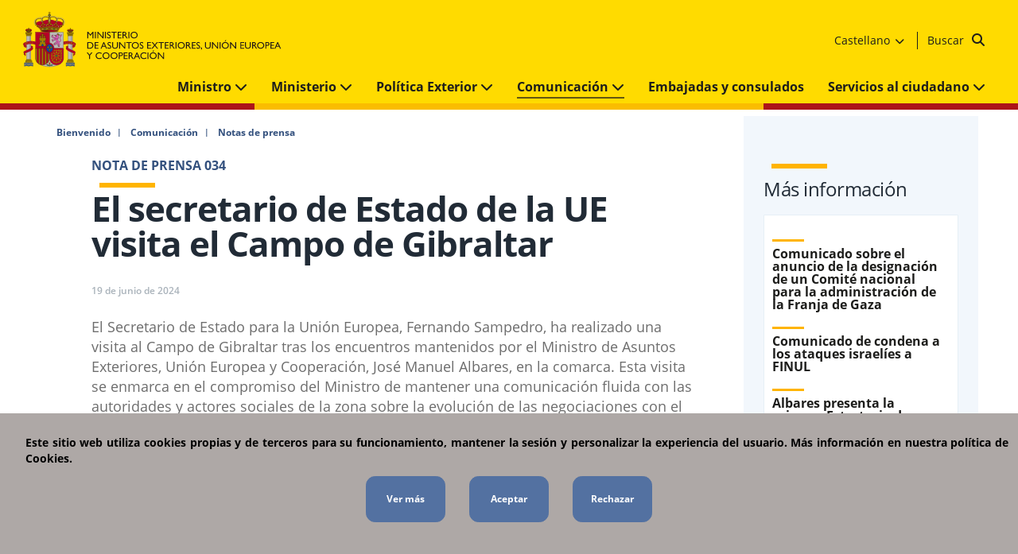

--- FILE ---
content_type: text/html; charset=utf-8
request_url: https://exteriores.gob.es/es/Comunicacion/NotasPrensa/Paginas/2024_NOTAS_P/20240619_NOTA034.aspx
body_size: 12487
content:
<!DOCTYPE html><html dir=ltr lang=es-ES><head><meta http-equiv=X-UA-Compatible content="IE=Edge"><meta name=viewport content="width=device-width, initial-scale=1.0"><meta charset=utf-8><meta name=google-site-verification content=euDKNaMjl2_9D647EUohNILOEErAyKX3c_TVLtYQBLE><link rel="shortcut icon" href=/Style%20Library/PC/Img/icons/Favicon.ico type=image/vnd.microsoft.icon id=favicon><title>El secretario de Estado de la UE visita el Campo de Gibraltar</title><script src="/_layouts/15/3082/initstrings.js?rev=VH27cqV0GG4Tm%2FLXObNlKQ%3D%3DTAG0"></script><script src="/_layouts/15/init.js?rev=RHfoRxFuwXZ%2BOo2JABCoHA%3D%3DTAG0"></script><script src="/ScriptResource.axd?d=xoGoRbHr3drhAlZTd7gaHfSwx-PzCURTnV6xtd_tk4Nfr0TxbtgSrkgskMxVvohtIiwFjEnqwQIjtjy0qU87cQ-0A6L-VXL1UJnY7ecG60zi7svunnDQUUmf8g0qKhtnHyKhhWMHFak-J756WI5Yzj_9TdDQNdnT789j3zK262evb6ZHsWHwCihIShVBZwXA0&amp;t=32e5dfca"></script><script src="/_layouts/15/blank.js?rev=nBzPIm07cpYroIjvUHh4jw%3D%3DTAG0"></script><script src="/ScriptResource.axd?d=8Fpt0l5Lc8uwKEWGGysY9dCKZJKkwSg63FuwuL8OALExFdtYnKwiFJQ0cawhd-yUpRM82Oq7uONveA3ZuFwjLhZvU0jMWViM9JUtMoNB3GZEeMsaNQOzJuI1qPTGu-L3DR_UKS1PqaxJt4ZYBmPBr5QNmkB80ZeIHXt9ixPgqnlIXF6SXiSvhtYojUjDG1Ve0&amp;t=32e5dfca"></script><script>RegisterSod("require.js","\u002f_layouts\u002f15\u002frequire.js?rev=4UhLIF\u00252FezOvmGnh\u00252Fs0LLpA\u00253D\u00253DTAG0");</script><script>RegisterSod("strings.js","\u002f_layouts\u002f15\u002f3082\u002fstrings.js?rev=L3YO7EIa1vDmCtORuAnTsQ\u00253D\u00253DTAG0");</script><script>RegisterSod("sp.res.resx","\u002f_layouts\u002f15\u002f3082\u002fsp.res.js?rev=J\u00252BxNHd1ikIXlPBl\u00252FKw\u00252FybQ\u00253D\u00253DTAG0");</script><script>RegisterSod("sp.runtime.js","\u002f_layouts\u002f15\u002fsp.runtime.js?rev=QZuY9EfO812\u00252FHP6vKipQPQ\u00253D\u00253DTAG0");RegisterSodDep("sp.runtime.js","sp.res.resx");</script><script>RegisterSod("sp.js","\u002f_layouts\u002f15\u002fsp.js?rev=IOhwsS2jiKK0lsxWx1LfFA\u00253D\u00253DTAG0");RegisterSodDep("sp.js","sp.runtime.js");RegisterSodDep("sp.js","sp.ui.dialog.js");RegisterSodDep("sp.js","sp.res.resx");</script><script>RegisterSod("sp.init.js","\u002f_layouts\u002f15\u002fsp.init.js?rev=v7C9ZcXmEYuhjJNLnCo66A\u00253D\u00253DTAG0");</script><script>RegisterSod("sp.ui.dialog.js","\u002f_layouts\u002f15\u002fsp.ui.dialog.js?rev=QfcC7vHW7hXFYDxqmPkuwQ\u00253D\u00253DTAG0");RegisterSodDep("sp.ui.dialog.js","sp.init.js");RegisterSodDep("sp.ui.dialog.js","sp.res.resx");</script><script>RegisterSod("core.js","\u002f_layouts\u002f15\u002fcore.js?rev=9kCBQNkpbQYAoiVcZpdkJA\u00253D\u00253DTAG0");RegisterSodDep("core.js","strings.js");</script><script>RegisterSod("menu.js","\u002f_layouts\u002f15\u002fmenu.js?rev=8L\u00252BIY1hT\u00252BbaFStnW1t8DHA\u00253D\u00253DTAG0");</script><script>RegisterSod("mQuery.js","\u002f_layouts\u002f15\u002fmquery.js?rev=G0XIYJI9ofOrcdJaLkhB7Q\u00253D\u00253DTAG0");</script><script>RegisterSod("callout.js","\u002f_layouts\u002f15\u002fcallout.js?rev=abeY2vrdWuf5SFGyZz0ZIA\u00253D\u00253DTAG0");RegisterSodDep("callout.js","strings.js");RegisterSodDep("callout.js","mQuery.js");RegisterSodDep("callout.js","core.js");</script><script>RegisterSod("sp.core.js","\u002f_layouts\u002f15\u002fsp.core.js?rev=bOK\u00252Bug\u00252FpfAotn0K8lTrAmw\u00253D\u00253DTAG0");RegisterSodDep("sp.core.js","strings.js");RegisterSodDep("sp.core.js","sp.init.js");RegisterSodDep("sp.core.js","core.js");</script><script>RegisterSod("clienttemplates.js","\u002f_layouts\u002f15\u002fclienttemplates.js?rev=oCuPrViEzAn0pDKB8CF8Zg\u00253D\u00253DTAG0");</script><script>RegisterSod("sharing.js","\u002f_layouts\u002f15\u002fsharing.js?rev=i\u00252BpkUadbMp0SRKzd7VVHng\u00253D\u00253DTAG0");RegisterSodDep("sharing.js","strings.js");RegisterSodDep("sharing.js","mQuery.js");RegisterSodDep("sharing.js","clienttemplates.js");RegisterSodDep("sharing.js","core.js");</script><script>RegisterSod("suitelinks.js","\u002f_layouts\u002f15\u002fsuitelinks.js?rev=xrG\u00252BRjaI5OPo7vtJxP\u00252B73A\u00253D\u00253DTAG0");RegisterSodDep("suitelinks.js","strings.js");RegisterSodDep("suitelinks.js","core.js");</script><script>RegisterSod("userprofile","\u002f_layouts\u002f15\u002fsp.userprofiles.js?rev=cx6U8sP\u00252ByP0OFLjk6ekyIg\u00253D\u00253DTAG0");RegisterSodDep("userprofile","sp.runtime.js");</script><script>RegisterSod("followingcommon.js","\u002f_layouts\u002f15\u002ffollowingcommon.js?rev=5I9u4X\u00252BpRYuWUuY6Og2tLA\u00253D\u00253DTAG0");RegisterSodDep("followingcommon.js","strings.js");RegisterSodDep("followingcommon.js","sp.js");RegisterSodDep("followingcommon.js","userprofile");RegisterSodDep("followingcommon.js","core.js");RegisterSodDep("followingcommon.js","mQuery.js");</script><script>RegisterSod("profilebrowserscriptres.resx","\u002f_layouts\u002f15\u002f3082\u002fprofilebrowserscriptres.js?rev=Q0jeR3lY56raUGvs8iu7RA\u00253D\u00253DTAG0");</script><script>RegisterSod("sp.ui.mysitecommon.js","\u002f_layouts\u002f15\u002fsp.ui.mysitecommon.js?rev=ex\u00252F9c\u00252BQRgevJOSeTAdF1EQ\u00253D\u00253DTAG0");RegisterSodDep("sp.ui.mysitecommon.js","sp.init.js");RegisterSodDep("sp.ui.mysitecommon.js","sp.runtime.js");RegisterSodDep("sp.ui.mysitecommon.js","userprofile");RegisterSodDep("sp.ui.mysitecommon.js","profilebrowserscriptres.resx");</script><script>RegisterSod("browserScript","\u002f_layouts\u002f15\u002fie55up.js?rev=FDfIxU6g4wVWGihfBF8EMQ\u00253D\u00253DTAG0");RegisterSodDep("browserScript","strings.js");</script><script>RegisterSod("inplview","\u002f_layouts\u002f15\u002finplview.js?rev=DyKtSizIeG1Okf5xG3fnOw\u00253D\u00253DTAG0");RegisterSodDep("inplview","strings.js");RegisterSodDep("inplview","core.js");RegisterSodDep("inplview","clienttemplates.js");RegisterSodDep("inplview","sp.js");</script><link type=text/xml rel=alternate href=/es/Comunicacion/NotasPrensa/_vti_bin/spsdisco.aspx><meta name=keywords content="El secretario de Estado de la UE visita el Campo de Gibraltar"><link rel=canonical href=https://www.exteriores.gob.es:443/es/Comunicacion/NotasPrensa/Paginas/2024_NOTAS_P/20240619_NOTA034.aspx><meta name=description content="El secretario de Estado de la UE visita el Campo de Gibraltar"><link href=/Style%20Library/PC/Script/jquery-ui-1.12.1/jquery-ui.min.css rel=stylesheet media=screen><link href=/Style%20Library/PC/Script/owl-carousel-2.3.4/owl.carousel.min.css rel=stylesheet media=screen><link href=/Style%20Library/PC/Script/owl-carousel-2.3.4/owl.theme.default.min.css rel=stylesheet media=screen><link href=/Style%20Library/PC/css/bootstrap-grid-4.3.1/bootstrap-grid.min.css rel=stylesheet media=screen><link href=/Style%20Library/PC/css/fontawesome-6.5.2/css/all.min.css rel=stylesheet media=screen><link href=/Style%20Library/PC/css/fontawesome-6.5.2/css/fontawesome.min.css rel=stylesheet media=screen><link href=/Style%20Library/PC/Script/ol-map/ol.css rel=stylesheet media=screen><link href=/Style%20Library/PC/Script/ol-map/ol-popup.css rel=stylesheet media=screen><link href=/Style%20Library/PC/css/stylesPCMain.min.css rel=stylesheet media=screen><link href=/Style%20Library/PC/css/stylesPC.min.css rel=stylesheet media=screen></head><body onhashchange="if(typeof(_spBodyOnHashChange)!='undefined')_spBodyOnHashChange()"><span id=DeltaSPWebPartManager> </span> <form method=post action=./20240619_NOTA034.aspx onsubmit="return WebForm_OnSubmit()" id=aspnetForm> <div class=aspNetHidden> <input type=hidden name=_wpcmWpid id=_wpcmWpid> <input type=hidden name=wpcmVal id=wpcmVal> <input type=hidden name=MSOWebPartPage_PostbackSource id=MSOWebPartPage_PostbackSource> <input type=hidden name=MSOTlPn_SelectedWpId id=MSOTlPn_SelectedWpId> <input type=hidden name=MSOTlPn_View id=MSOTlPn_View value=0> <input type=hidden name=MSOTlPn_ShowSettings id=MSOTlPn_ShowSettings value=False> <input type=hidden name=MSOGallery_SelectedLibrary id=MSOGallery_SelectedLibrary> <input type=hidden name=MSOGallery_FilterString id=MSOGallery_FilterString> <input type=hidden name=MSOTlPn_Button id=MSOTlPn_Button value=none> <input type=hidden name=__EVENTTARGET id=__EVENTTARGET> <input type=hidden name=__EVENTARGUMENT id=__EVENTARGUMENT> <input type=hidden name=__REQUESTDIGEST id=__REQUESTDIGEST value=noDigest> <input type=hidden name=MSOSPWebPartManager_DisplayModeName id=MSOSPWebPartManager_DisplayModeName value=Browse> <input type=hidden name=MSOSPWebPartManager_ExitingDesignMode id=MSOSPWebPartManager_ExitingDesignMode value=false> <input type=hidden name=MSOWebPartPage_Shared id=MSOWebPartPage_Shared> <input type=hidden name=MSOLayout_LayoutChanges id=MSOLayout_LayoutChanges> <input type=hidden name=MSOLayout_InDesignMode id=MSOLayout_InDesignMode> <input type=hidden name=_wpSelected id=_wpSelected> <input type=hidden name=_wzSelected id=_wzSelected> <input type=hidden name=MSOSPWebPartManager_OldDisplayModeName id=MSOSPWebPartManager_OldDisplayModeName value=Browse> <input type=hidden name=MSOSPWebPartManager_StartWebPartEditingName id=MSOSPWebPartManager_StartWebPartEditingName value=false> <input type=hidden name=MSOSPWebPartManager_EndWebPartEditing id=MSOSPWebPartManager_EndWebPartEditing value=false> <input type=hidden name=__VIEWSTATE id=__VIEWSTATE value="/[base64]"> </div><script>var theForm=document.forms['aspnetForm'];if(!theForm){theForm=document.aspnetForm;}
function __doPostBack(eventTarget,eventArgument){if(!theForm.onsubmit||(theForm.onsubmit()!=false)){theForm.__EVENTTARGET.value=eventTarget;theForm.__EVENTARGUMENT.value=eventArgument;theForm.submit();}}</script><script src="/WebResource.axd?d=qBFtoO3OrTI0QgWJHEum_fYzR4uN6r09trXRn27J_oIsEjaA-UVtoLm1BOQ0oowa84sXY3eOpsF0tfs2O4EsOH4ddd1Gul9068wd0LW_jjs1&amp;t=638942282805310136"></script><script>var MSOWebPartPageFormName='aspnetForm';var g_presenceEnabled=true;var g_wsaEnabled=false;var g_correlationId='9952eea1-27a2-20d8-aab7-34ef00b9db6a';var g_wsaQoSEnabled=false;var g_wsaQoSDataPoints=[];var g_wsaRUMEnabled=false;var g_wsaLCID=3082;var g_wsaListTemplateId=850;var g_wsaSiteTemplateId='CMSPUBLISHING#0';var _fV4UI=true;var _spPageContextInfo={webServerRelativeUrl:"\u002fes\u002fComunicacion\u002fNotasPrensa",webAbsoluteUrl:"https:\u002f\u002fwww.exteriores.gob.es\u002fes\u002fComunicacion\u002fNotasPrensa",siteAbsoluteUrl:"https:\u002f\u002fwww.exteriores.gob.es",serverRequestPath:"\u002fes\u002fComunicacion\u002fNotasPrensa\u002fPaginas\u002f2024_NOTAS_P\u002f20240619_NOTA034.aspx",layoutsUrl:"_layouts\u002f15",webTitle:"Notas de prensa",webTemplate:"39",tenantAppVersion:"0",isAppWeb:false,Has2019Era:true,webLogoUrl:"\u002fStyle Library\u002fPC\u002fImg\u002fcommon\u002flogoMinisterio.png",webLanguage:3082,currentLanguage:3082,currentUICultureName:"es-ES",currentCultureName:"es-ES",clientServerTimeDelta:new Date("2026-01-18T21:22:18.8114953Z")-new Date(),updateFormDigestPageLoaded:new Date("2026-01-18T21:22:18.8114953Z"),siteClientTag:"582$$16.0.5513.1001",crossDomainPhotosEnabled:false,webUIVersion:15,webPermMasks:{High:16,Low:196673},pageListId:"{f93c11fc-7fb0-4ea2-bb8e-a9dba54e44d4}",pageItemId:3227,pagePersonalizationScope:1,alertsEnabled:true,customMarkupInCalculatedFieldDisabled:true,siteServerRelativeUrl:"\u002f",allowSilverlightPrompt:'True',isSiteAdmin:false};var L_Menu_BaseUrl="/es/Comunicacion/NotasPrensa";var L_Menu_LCID="3082";var L_Menu_SiteTheme="null";document.onreadystatechange=fnRemoveAllStatus;function fnRemoveAllStatus(){removeAllStatus(true)};var settingsCookies={"IdControlButtonAceptar":"ctl00_ctl56_ctl01_btnAceptar","IdControlButtonRechazar":"ctl00_ctl56_ctl01_btnRechazar","IdGoogle":"G-YHZBSPQRHE","LinkGoogle":"https://www.googletagmanager.com/gtag/js","CookieName":"cookiePortalCiudadano","CookieValue":"cookie cerrada","CookieDays":7,"IdContainerCookies":"ctl00_ctl56_ctl01"};var settingsCookies={"IdControlButtonAceptar":"ctl00_ctl57_ctl06_btnAceptar","IdControlButtonRechazar":"ctl00_ctl57_ctl06_btnRechazar","IdGoogle":"G-YHZBSPQRHE","LinkGoogle":"https://www.googletagmanager.com/gtag/js","CookieName":"cookiePortalCiudadano","CookieValue":"cookie cerrada","CookieDays":7,"IdContainerCookies":"ctl00_ctl57_ctl06"};var settingsCookies={"IdControlButtonAceptar":"ctl00_ctl57_ctl07_btnAceptar","IdControlButtonRechazar":"ctl00_ctl57_ctl07_btnRechazar","IdGoogle":"G-YHZBSPQRHE","LinkGoogle":"https://www.googletagmanager.com/gtag/js","CookieName":"cookiePortalCiudadano","CookieValue":"cookie cerrada","CookieDays":7,"IdContainerCookies":"ctl00_ctl57_ctl07"};var lazyLoadingSettings={"ClassNoLazyLoadings":"noLazy","ClassLazyLoadings":"lazy","EnabledLazyLoadings":true,"Timeout":200};Flighting.ExpFeatures=[480215056,1880287568,1561350208,302071836,3212816,69472768,4194310,-2113396707,268502022,-872284160,1049232,-2147421952,65536,65536,2097472,917504,-2147474174,1372324107,67108882,0,0,-2147483648,2097152,0,0,32768,0,0,0,0,0,0,0,0,0,0,0,0,0,0,0,0,0,0,0,0,0,0,0,0,0,0,0,0,0,0,0,0,0,0,0,0,0,0,0,0,0,0,0,0,0,0,0,0,0,0,0,0,0,0,0,0,0,0,32768];(function()
{if(typeof(window.SP)=="undefined")window.SP={};if(typeof(window.SP.YammerSwitch)=="undefined")window.SP.YammerSwitch={};var ysObj=window.SP.YammerSwitch;ysObj.IsEnabled=false;ysObj.TargetYammerHostName="www.yammer.com";})();</script><script src="/_layouts/15/blank.js?rev=nBzPIm07cpYroIjvUHh4jw%3D%3DTAG0"></script><script>(function(){if(typeof(_spBodyOnLoadFunctions)==='undefined'||_spBodyOnLoadFunctions===null){return;}
_spBodyOnLoadFunctions.push(function(){SP.SOD.executeFunc('core.js','FollowingDocument',function(){FollowingDocument();});});})();(function(){if(typeof(_spBodyOnLoadFunctions)==='undefined'||_spBodyOnLoadFunctions===null){return;}
_spBodyOnLoadFunctions.push(function(){SP.SOD.executeFunc('core.js','FollowingCallout',function(){FollowingCallout();});});})();if(typeof(DeferWebFormInitCallback)=='function')DeferWebFormInitCallback();function WebForm_OnSubmit(){UpdateFormDigest('\u002fes\u002fComunicacion\u002fNotasPrensa',1440000);if(typeof(_spFormOnSubmitWrapper)!='undefined'){return _spFormOnSubmitWrapper();}else{return true;};return true;}</script><script>Sys.WebForms.PageRequestManager._initialize('ctl00$ScriptManager','aspnetForm',[],[],[],90,'ctl00');</script><div id=main-container>  <header> <div class=header__main-Wrapper> <div class=header__main> <a href=/es title="Volver a la página principal"> <img alt="Ministerio de Asuntos Exteriores, Unión Europea y Cooperación" class="header__logo hide-in-desktop-moncloa noLazy" src=/PublishingImages/Banners/logoMinisterio.svg> <img alt="Ministerio de Asuntos Exteriores, Unión Europea y Cooperación" class="header__logo hide-in-mobile noLazy" src=/PublishingImages/Banners/logoMinisterio.svg> </a>     <div class=header__links-Wrapper> <div class=header__links> <nav class="header__nav1 hide-in-mobile"> <ul><li class=hide-in-mobile> <a href=https://sede.maec.gob.es title="Se abre en ventana nueva: Sede electrónica" target=_blank> Sede electrónica <img src=/Style%20Library/PC/Img/icons/icon-external-link.svg alt="Se abre en ventana nueva" class="icon-external-link noLazy"></a> </li> <li class=hide-in-mobile> <a href=/es/Ministerio/Paginas/Contacto.aspx title=Contacto> Contacto </a> </li> <li class=dropdown> <div class=dropbtn> Castellano <span aria-hidden=true class="fas fa-chevron-down"></span> </div> <div class=dropdown-content> <ul><li class=ltr-text> <a href=/ca hreflang=ca-ES> <span lang=ca-ES>Català</span> </a> </li> <li class=ltr-text> <a href=/en hreflang=en-US> <span lang=en-US>English</span> </a> </li> <li class=ltr-text> <a href=/eu hreflang=eu-ES> <span lang=eu-ES>Euskera</span> </a> </li> <li class=ltr-text> <a href=/fr hreflang=fr-FR> <span lang=fr-FR>Français</span> </a> </li> <li class=ltr-text> <a href=/gl hreflang=gl-ES> <span lang=gl-ES>Galego</span> </a> </li></ul> </div> </li></ul> </nav> <div class="header__search hide-in-mobile"> <div class="search-Content ltr-text"> <div class=header__form> <fieldset class=hide-in-desktop><legend class=hide> Formulario del buscador genérico del Ministerio de Asuntos Exteriores, Union Europea y Cooperación </legend><label for=ctl00_ctl56_ctl04_txtSearch class=hide> Buscador </label> <input name=ctl00$ctl56$ctl04$txtSearch type=text id=ctl00_ctl56_ctl04_txtSearch placeholder="Buscar en el ministerio" class=header__searchBox> <input type=button name=ctl00$ctl56$ctl04$btnSearch value= onclick="WebForm_DoPostBackWithOptions(new WebForm_PostBackOptions(&#34;ctl00$ctl56$ctl04$btnSearch&#34;,&#34;&#34;,true,&#34;&#34;,&#34;&#34;,false,true))" id=ctl00_ctl56_ctl04_btnSearch class="header__button fa fa-search"> </fieldset> <div class=hide-in-tablet> <a href=/es/Paginas/Resultados-busqueda.aspx class=BtnSearchDesktop> Buscar <input type=button name=ctl00$ctl56$ctl04$ctl00 value= onclick="WebForm_DoPostBackWithOptions(new WebForm_PostBackOptions(&#34;ctl00$ctl56$ctl04$ctl00&#34;,&#34;&#34;,true,&#34;&#34;,&#34;&#34;,false,true))" class="header__button fa fa-search"> </a> </div> </div> </div> </div> </div> </div> <div class="header__menu hide-in-desktop"> <span aria-hidden=true class="fas fa-bars allign"></span> <p class=text__menu>Menú</p>  </div> </div> <div class=header__aux-Wrapper> <div class=header__nav> <nav class=header__nav2> <div> <ul><li class="dropdown hide-in-desktop"> <div class=dropbtn> Castellano <span aria-hidden=true class="fas fa-chevron-down"></span> </div> <div class=dropdown-content> <ul><li class=ltr-text> <a href=/ca hreflang=ca-ES> <span lang=ca-ES>Català</span> </a> </li> <li class=ltr-text> <a href=/en hreflang=en-US> <span lang=en-US>English</span> </a> </li> <li class=ltr-text> <a href=/eu hreflang=eu-ES> <span lang=eu-ES>Euskera</span> </a> </li> <li class=ltr-text> <a href=/fr hreflang=fr-FR> <span lang=fr-FR>Français</span> </a> </li> <li class=ltr-text> <a href=/gl hreflang=gl-ES> <span lang=gl-ES>Galego</span> </a> </li></ul> </div> </li></ul> </div> <ul><li> <a class=itemMenu href=/es/Ministerio/Ministro> Ministro <span class="fas fa-chevron-down"></span> </a> <ul class=twoColumns><li> <a href=/es/Ministerio/Ministro/Paginas/Intervenciones.aspx> Intervenciones </a> </li> <li> <a href=/es/Ministerio/Ministro/Paginas/AgendaMinistro.aspx> Agenda </a> </li> <li> <a href=/es/Ministerio/Ministro/Paginas/Fotograf%c3%adas.aspx> Fotografías </a> </li></ul> </li> <li> <a class=itemMenu href=/es/Ministerio> Ministerio <span class="fas fa-chevron-down"></span> </a> <ul class=twoColumns><li> <a href=/es/Ministerio/Paginas/index.aspx> Estructura y organigrama </a> </li> <li> <a href="https://www.aecid.es/"> AECID </a> </li> <li> <a href=https://cervantes.org/es#> Instituto Cervantes </a> </li> <li> <a href=/es/Ministerio/EscuelaDiplomatica> Escuela Diplomática </a> </li> <li> <a href=/es/Ministerio/Museo-Basilica-San-Francisco-el-Grande> Museo-Basílica San Francisco el Grande </a> </li> <li> <a href=/es/Ministerio/OrganismosVinculados> Organismos vinculados </a> </li> <li> <a href=/es/Ministerio/Protocolo> Protocolo </a> </li> <li> <a href=/es/Ministerio/HistoriaDelMinisterio> Historia del Ministerio </a> </li> <li> <a href=/es/Ministerio/Sedes> Sedes </a> </li> <li> <a href=/es/Ministerio/Transparencia> Transparencia y buen gobierno </a> </li> <li> <a href=/es/Ministerio/Paginas/Galardon-Isabel-Oyarzabal.aspx> Galardón Isabel Oyarzábal </a> </li></ul> </li> <li> <a class=itemMenu href=/es/PoliticaExterior> Política Exterior <span class="fas fa-chevron-down"></span> </a> <ul class=twoColumns><li> <a href=/es/PoliticaExterior/Paginas/Estrategia-de-Accion-Exterior-2025-2028.aspx> Estrategia de Acción Exterior 2025-2028 </a> </li> <li> <a href=/es/PoliticaExterior/Paginas/AccionHumanitaria.aspx> Acción y diplomacia humanitarias </a> </li> <li> <a href=/es/PoliticaExterior/Paginas/Africa.aspx> África </a> </li> <li> <a href=/es/PoliticaExterior/Paginas/AsiaPacifico.aspx> Asia y Pacífico </a> </li> <li> <a href=/es/PoliticaExterior/Paginas/CooperacionDesarrollo.aspx> Cooperación para el desarrollo sostenible </a> </li> <li> <a href=/es/PoliticaExterior/Paginas/CumbresIberoamericanas.aspx> Cumbres Iberoamericanas </a> </li> <li> <a href=/es/PoliticaExterior/Paginas/DerechosHumanos.aspx> Derechos Humanos </a> </li> <li> <a href=/es/PoliticaExterior/Paginas/DiplomaciaEconomica.aspx> Diplomacia económica </a> </li> <li> <a href=/es/PoliticaExterior/Paginas/DiplomaciaPreventiva.aspx> Diplomacia preventiva </a> </li> <li> <a href=/es/PoliticaExterior/Paginas/DiplomaciaPublicaDigital.aspx> Diplomacia pública </a> </li> <li> <a href=/es/PoliticaExterior/Paginas/ElEspanolEnElMundo.aspx> El español en el mundo </a> </li> <li> <a href=/es/PoliticaExterior/Paginas/EspanaIberoamerica.aspx> España en Iberoamérica </a> </li> <li> <a href=/es/PoliticaExterior/Paginas/EspanaOTAN.aspx> España y la OTAN </a> </li> <li> <a href=/es/PoliticaExterior/Paginas/EspanaUE.aspx> España y la Unión Europea </a> </li> <li> <a href=/es/PoliticaExterior/Paginas/EspanaNacionesUnidas.aspx> España y Naciones Unidas </a> </li> <li> <a href=/es/PoliticaExterior/Paginas/FlujosMigratorios.aspx> Flujos migratorios </a> </li> <li> <a href=/es/PoliticaExterior/Paginas/Gibraltar.aspx> Gibraltar </a> </li> <li> <a href=/es/PoliticaExterior/Paginas/LaLuchaContraLaDesinformacion.aspx> La lucha contra la desinformación </a> </li> <li> <a href=/es/PoliticaExterior/Paginas/Magreb-y-Oriente-Pr%c3%b3ximo.aspx> Magreb y Oriente Próximo </a> </li> <li> <a href=/es/PoliticaExterior/Paginas/Mediterraneo.aspx> Mediterráneo </a> </li> <li> <a href=/es/PoliticaExterior/Paginas/ObservacionElectoral.aspx> Observación electoral </a> </li> <li> <a href=/es/PoliticaExterior/Paginas/PoliticaExteriorFeminista.aspx> Política Exterior Feminista </a> </li> <li> <a href=/es/PoliticaExterior/Paginas/PoliticaExteriorSeguridadComunUE.aspx> Política Exterior y de Seguridad Común de la Unión Europea </a> </li> <li> <a href=/es/PoliticaExterior/Paginas/SancionesInternacionales.aspx> Sanciones internacionales </a> </li> <li> <a href=/es/PoliticaExterior/Paginas/SeguridadGlobal.aspx> Seguridad global </a> </li></ul> </li> <li class=active> <a class=itemMenu href=/es/Comunicacion> Comunicación <span class="fas fa-chevron-down"></span> </a> <ul class=twoColumns><li> <a href=/es/Comunicacion/Noticias> Actualidad </a> </li> <li> <a href=/es/Comunicacion/NotasPrensa> Notas de prensa </a> </li> <li> <a href=/es/Comunicacion/Comunicados> Comunicados </a> </li> <li> <a href=/es/Comunicacion/Paginas/Ficha.aspx> Fichas país o territorio </a> </li> <li> <a href=/es/Comunicacion/Paginas/RRSS.aspx> Atlas de redes sociales </a> </li> <li> <a href=/es/Comunicacion/Paginas/Contacto.aspx> Contacto de medios de comunicación </a> </li></ul> </li> <li> <a class=itemMenu href=/es/EmbajadasConsulados> Embajadas y consulados </a> </li> <li> <a class=itemMenu href=/es/ServiciosAlCiudadano> Servicios al ciudadano <span class="fas fa-chevron-down"></span> </a> <ul class=twoColumns><li> <a href=/es/ServiciosAlCiudadano/Paginas/Servicios-consulares.aspx> Servicios consulares </a> </li> <li> <a href=/es/ServiciosAlCiudadano/Paginas/viogen.aspx> Ayuda a mujeres españolas víctimas de violencia de género en el exterior </a> </li> <li> <a href=/es/ServiciosAlCiudadano/Publicaciones-oficiales> Publicaciones oficiales </a> </li> <li> <a href=/es/ServiciosAlCiudadano/Paginas/Legalizacion-y-apostilla.aspx> Legalización diplomática </a> </li> <li> <a href=/es/ServiciosAlCiudadano/Paginas/Recomendaciones-de-viaje.aspx> Recomendaciones de viaje </a> </li> <li> <a href=/es/ServiciosAlCiudadano/TratadosInternacionales> Tratados internacionales </a> </li> <li> <a href=/es/ServiciosAlCiudadano/Paginas/Archivo-General-y-Biblioteca-Central.aspx> Archivo General y Biblioteca Central </a> </li> <li> <a href=/es/ServiciosAlCiudadano/EmpleoyFormacion> Empleo y formación </a> </li> <li> <a href=/es/ServiciosAlCiudadano/Oficina-de-Interpretacion-de-Lenguas> Oficina de Interpretación de Lenguas </a> </li> <li> <a href=/es/ServiciosAlCiudadano/Paginas/Contacto.aspx> Direcciones y teléfonos </a> </li> <li> <a href=/es/ServiciosAlCiudadano/TablonDeAnuncios> Tablón de anuncios (ayudas, subvenciones, formación y empleo) </a> </li> <li> <a href=/es/ServiciosAlCiudadano/Paginas/SOLVIT.aspx> SOLVIT Red de Resolución de Problemas en Europa </a> </li></ul> </li> <li class="hide-in-desktop btn-direct-link"> <a class=itemMenu href=https://sede.maec.gob.es target=_blank title="Se abre en ventana nueva"> Sede electrónica <img src=/Style%20Library/PC/Img/icons/icon-external-link.svg alt="Se abre en ventana nueva" class="icon-external-link noLazy"></a> </li> <li class="hide-in-desktop btn-direct-link"> <a class=itemMenu href=/es/Ministerio/Paginas/Contacto.aspx> Contacto </a> </li></ul> </nav> </div> </div> </div> <div class=header__horizontal-stripe></div>  <div class=header__aux-Wrapper-mobile> <div class=header__search> <div class="search-Content ltr-text"> <div class=header__form> <fieldset class=hide-in-desktop><legend class=hide> Formulario del buscador genérico del Ministerio de Asuntos Exteriores, Union Europea y Cooperación </legend><label for=ctl00_ctl56_ctl06_txtSearch class=hide> Buscador </label> <input name=ctl00$ctl56$ctl06$txtSearch type=text id=ctl00_ctl56_ctl06_txtSearch placeholder="Buscar en el ministerio" class=header__searchBox> <input type=button name=ctl00$ctl56$ctl06$btnSearch value= onclick="WebForm_DoPostBackWithOptions(new WebForm_PostBackOptions(&#34;ctl00$ctl56$ctl06$btnSearch&#34;,&#34;&#34;,true,&#34;&#34;,&#34;&#34;,false,true))" id=ctl00_ctl56_ctl06_btnSearch class="header__button fa fa-search"> </fieldset> <div class=hide-in-tablet> <a href=/es/Paginas/Resultados-busqueda.aspx class=BtnSearchDesktop> Buscar <input type=button name=ctl00$ctl56$ctl06$ctl00 value= onclick="WebForm_DoPostBackWithOptions(new WebForm_PostBackOptions(&#34;ctl00$ctl56$ctl06$ctl00&#34;,&#34;&#34;,true,&#34;&#34;,&#34;&#34;,false,true))" class="header__button fa fa-search"> </a> </div> </div> </div> </div> </div> <div class=header__breadcrumb> <ul><li> <a href=/es>Bienvenido</a> </li> <li> <a href=/es/Comunicacion>Comunicación</a> </li> <li> <a href=/es/Comunicacion/NotasPrensa>Notas de prensa</a> </li></ul> </div> </header> <main> <div class="row max-container pt-0 pb-0"> <div class="col-12 col-md-8 col-lg-9"> <section class=body__detail-Wrapper> <div class=single__detail-Wrapper> <div class=single__kicker> <p> NOTA DE PRENSA 034 </p> </div> <div id=ctl00_PlaceHolderMain_displayTitlePage class=section__header-title> <h1>El secretario de Estado de la UE visita el Campo de Gibraltar</h1> </div> <div class=single__brief> <div> </div> </div> <div class="single__time ltr-text"> <span>19 de junio de 2024</span> </div> <div class=single__text> <div> <p>​El Secretario de Estado para la Unión Europea, Fernando Sampedro, ha realizado una visita al Campo de Gibraltar tras los encuentros mantenidos por el Ministro de Asuntos Exteriores, Unión Europea y Cooperación, José Manuel Albares, en la comarca. Esta visita se enmarca en el compromiso del Ministro de mantener una comunicación fluida con las autoridades y actores sociales de la zona sobre la evolución de las negociaciones con el Reino Unido y la Unión Europea en relación con Gibraltar y conocer de primera mano las opiniones e inquietudes de sus interlocutores.</p><div>La visita se ha realizado en seguimiento a las conversaciones y encuentros mantenidos por el Ministro de Asuntos Exteriores en las últimas semanas con los actores relevantes del Campo de Gibraltar. En concreto, las reuniones en Madrid del pasado 13 de mayo con la Junta de Andalucía, los alcaldes de los municipios de la comarca y otras autoridades, así como con los agentes económicos y sociales, y en el viaje que realizó a la zona los pasados 4 y 5 de junio.&#160;<br></div><div><br></div><div>En esta ocasión, el SEUE se ha entrevistado con alcaldes de la comarca, se ha reunido con representantes de la Asociación Socio-Cultural de Trabajadores Españoles en Gibraltar (ASCTEG) y ha tenido ocasión de visitar las instalaciones aduaneras de La Línea de la Concepción.<br></div><div><br></div><div>Se han abordado, entre otras cuestiones, los derechos laborales de los trabajadores transfronterizos, la protección del medioambiente, del mercado interior, así como la libre circulación de personas y mercancías.&#160;</div><div><br></div><div>El SEUE ha querido resaltar el objetivo claro de lograr, con un acuerdo, una zona de prosperidad compartida para los habitantes de Gibraltar y del Campo de Gibraltar que garantice el bienestar de los ciudadanos y ciudadanas de la comarca.</div><div><br>​<br></div><p><br><br></p> </div> </div> </div> </section> </div> <div class="col-12 col-md-4 col-lg-3 aside-right"> <aside class=aside__detail-Wrapper> <div class=header_viewAll> <h2 class=section__header-main> Más información </h2> </div> <div class=cardType3_2-Wrapper> <ul><li class=aside__detail-itemsadsd> <div class=section__header-secondary> <a href=/es/Comunicacion/Comunicados/Paginas/2026_COMUNICADOS/Comunicado-sobre-el-anuncio-de-la-designacion-de-un-Comite-nacional-para-la-administracion-de-la-Franja-de-Gaza.aspx>Comunicado sobre el anuncio de la designación de un Comité nacional para la administración de la Franja de Gaza</a> </div> </li> <li class=aside__detail-itemsadsd> <div class=section__header-secondary> <a href=/es/Comunicacion/Comunicados/Paginas/2026_COMUNICADOS/Comunicado-de-condena-a-los-ataques-israelies-a-Finul.aspx>Comunicado de condena a los ataques israelíes a FINUL</a> </div> </li> <li class=aside__detail-itemsadsd> <div class=section__header-secondary> <a href=/es/Comunicacion/NotasPrensa/Paginas/2026_NOTAS_P/Albares-presenta-la-primera-Estrategia-de-Cooperacion-Feminista-de-Espa%c3%b1a-.aspx>Albares presenta la primera Estrategia de Cooperación Feminista de España</a> </div> </li> <li class=aside__detail-itemsadsd> <div class=section__header-secondary> <a href=/es/Comunicacion/Comunicados/Paginas/2026_COMUNICADOS/Comunicado-sobre-las-protestas-en-Ir%c3%a1n.aspx>Comunicado sobre las protestas en Irán</a> </div> </li> <li class=aside__detail-itemsadsd> <div class=section__header-secondary> <a href=/es/Comunicacion/Comunicados/Paginas/2026_COMUNICADOS/Comunicado-sobre-el-cumplimiento-de-los-objetivos-hacia-el-monopolio-de-las-armas-por-el-Estado-libanes.aspx>Comunicado sobre el cumplimiento de los objetivos hacia el monopolio de las armas por el Estado libanés</a> </div> </li></ul> </div> </aside> </div> </div> </main> <footer> <section class=list__sponsor-Wrapper> <div class=container-fluid> <div class="section__header-secondary hide"> Banners </div> <ul class="list__sponsor row"><li class="col-12 col-sm-6 col-md-4 col-lg-3 col-xl-2"> <a href=https://www.cooperacionespanola.es title="Se abre en ventana nueva: Cooperación Española" target=_blank> <span class=hide>Cooperación Española</span> <img class="list__img lazy" src="" alt="" width=180 data-src=/PublishingImages/Banners/BANNER_COOP.jpg> </a> </li> <li class="col-12 col-sm-6 col-md-4 col-lg-3 col-xl-2"> <a href=https://www.cervantes.es title="Se abre en ventana nueva: Instituto Cervantes" target=_blank> <span class=hide>Instituto Cervantes</span> <img class="list__img lazy" src="" alt="" width=180 data-src=/PublishingImages/Banners/CERVANTES.svg> </a> </li> <li class="col-12 col-sm-6 col-md-4 col-lg-3 col-xl-2"> <a href=/es/ServiciosAlCiudadano/ParticipacionPublica title="Se abre en ventana nueva: Participación pública" target=_blank> <span class=hide>Participación pública</span> <img class="list__img lazy" src="" alt="" width=180 data-src=/PublishingImages/Banners/PARTICIPACION_PUBLICA.svg> </a> </li> <li class="col-12 col-sm-6 col-md-4 col-lg-3 col-xl-2"> <a href=/es/Ministerio/OrganismosVinculados/Paginas/Red-de-Casas.aspx title="Se abre en ventana nueva: Red de casas" target=_blank> <span class=hide>Red de casas</span> <img class="list__img lazy" src="" alt="" width=180 data-src=/PublishingImages/Banners/RED_DE_CASAS.svg> </a> </li> <li class="col-12 col-sm-6 col-md-4 col-lg-3 col-xl-2"> <a href=https://transparencia.gob.es title="Se abre en ventana nueva: Portal de transparecia" target=_blank> <span class=hide>Portal de transparecia</span> <img class="list__img lazy" src="" alt="" width=180 data-src=/PublishingImages/Banners/TRANSPARENCIA.svg> </a> </li></ul> </div> </section> <section class=list__links-Wrapper> <div class="container-fluid list__links"> <div class="row max-container"> <div class=col-md-6> <div class=section__header-secondary> Accesos directos </div> <ul class=columns data-columns=2><li> <a href=/es/EmbajadasConsulados title="Embajadas y Consulados"> Embajadas y Consulados </a> </li> <li> <a href=/es/Paginas/Proteccion-de-datos.aspx title="Se abre en ventana nueva: Información Protección de Datos" target=_blank> Información Protección de Datos <img src=/Style%20Library/PC/Img/icons/icon-external-link.svg alt="Se abre en ventana nueva" class="icon-external-link noLazy"></a> </li> <li> <a href=/es/Documents/Resoluci%C3%B3n%20protocolo%20actuaci%C3%B3n%20acoso%20sexual%20y%20raz%C3%B3n%20de%20sexo.pdf title="Stop acoso sexual y por razón de sexo" hreflang=es-ES> Stop acoso sexual y por razón de sexo </a> </li> <li> <a href=/es/ServiciosAlCiudadano/Paginas/FAQs.aspx title="Preguntas frecuentes"> Preguntas frecuentes </a> </li> <li> <a href=/es/Comunicacion/Paginas/Ficha.aspx title="Ficha país"> Ficha país </a> </li> <li> <a href=/es/Paginas/Datos-abiertos.aspx title="Datos abiertos"> Datos abiertos </a> </li> <li> <a href=https://sede.maec.gob.es/pagina/index/directorio/citaprevia title="Cita previa MAEUEC"> Cita previa MAEUEC </a> </li> <li> <a href=https://sede.maec.gob.es/procedimientos/portada/ida/925/idp/58 title=Sugerencias> Sugerencias </a> </li> <li> <a href=/es/ServiciosAlCiudadano/ParticipacionPublica/Paginas/index.aspx title="Participación ciudadana"> Participación ciudadana </a> </li> <li> <a href=/es/Canal-del-informante/Paginas/index.aspx title="Canal del informante" hreflang=es-ES> Canal del informante </a> </li> <li> <a href="https://contrataciondelestado.es/wps/portal/!ut/p/b0/DcoxDoAgDEDRI3XWxMG464h0q1JIAxRCUK8v23_JB4QTUOmVQF2KUhq2jrkm0ThXbl7SVrQ36qSdwQACPpfcdI_9aIF0NNiAk49OdpO-BWrO6w_EW4qz/" title="Perfil de contratante"> Perfil de contratante </a> </li></ul> </div> <div class=col-md-6> <div class=section__header-secondary> Enlaces de interés </div> <ul class="columns ltr-text" data-columns=2><li> <a href="https://www.cooperacionespanola.es/" title="Se abre en ventana nueva: Cooperación Española" target=_blank> Cooperación Española <img src=/Style%20Library/PC/Img/icons/icon-external-link.svg alt="Se abre en ventana nueva" class="icon-external-link noLazy"></a> </li> <li> <a href="https://sede.maec.gob.es/" title="Se abre en ventana nueva: Sede Electrónica MAEUEC" target=_blank> Sede Electrónica MAEUEC <img src=/Style%20Library/PC/Img/icons/icon-external-link.svg alt="Se abre en ventana nueva" class="icon-external-link noLazy"></a> </li> <li> <a href="https://administracion.gob.es/pag_Home/index.html#.XUfurOgzZPY/" title="Se abre en ventana nueva: Portal Administracion.gob.es" target=_blank> Portal Administracion.gob.es <img src=/Style%20Library/PC/Img/icons/icon-external-link.svg alt="Se abre en ventana nueva" class="icon-external-link noLazy"></a> </li> <li> <a href=http://www.aecid.es/ES title="Se abre en ventana nueva: AECID" target=_blank> AECID <img src=/Style%20Library/PC/Img/icons/icon-external-link.svg alt="Se abre en ventana nueva" class="icon-external-link noLazy"></a> </li> <li> <a href="https://cervantes.org/" title="Se abre en ventana nueva: Instituto Cervantes" target=_blank> Instituto Cervantes <img src=/Style%20Library/PC/Img/icons/icon-external-link.svg alt="Se abre en ventana nueva" class="icon-external-link noLazy"></a> </li> <li> <a href="https://transparencia.gob.es/" title="Se abre en ventana nueva: Portal Transparencia" target=_blank> Portal Transparencia <img src=/Style%20Library/PC/Img/icons/icon-external-link.svg alt="Se abre en ventana nueva" class="icon-external-link noLazy"></a> </li> <li> <a href="https://www.lamoncloa.gob.es/" title="Se abre en ventana nueva: La Moncloa" target=_blank> La Moncloa <img src=/Style%20Library/PC/Img/icons/icon-external-link.svg alt="Se abre en ventana nueva" class="icon-external-link noLazy"></a> </li> <li> <a href="http://www.casareal.es/" title="Se abre en ventana nueva: Casa Real" target=_blank> Casa Real <img src=/Style%20Library/PC/Img/icons/icon-external-link.svg alt="Se abre en ventana nueva" class="icon-external-link noLazy"></a> </li></ul> </div> </div> </div> </section> <section class=footer__info-Wrapper> <div class="container-fluid footer__info"> <div class="row max-container"> <div class="footer__info-ulContainer col-12 col-sm-12 col-md-8 col-lg-8 col-xl-9"> <ul class=footer__list><li> <a href=/es/Paginas/AvisoLegal.aspx title="Aviso legal"> Aviso legal </a> </li> <li> <a href=/es/Paginas/Politica-de-privacidad.aspx title="Política de privacidad"> Política de privacidad </a> </li> <li> <a href=/es/Paginas/accesibilidad.aspx title=Accesibilidad> Accesibilidad </a> </li> <li> <a href=/es/Paginas/navegacion.aspx title="Guía de navegación"> Guía de navegación </a> </li> <li> <a href=/es/Paginas/Cookies.aspx title="Política de cookies"> Política de cookies </a> </li> <li> <a href=/es/Paginas/Mapa-web.aspx title="Mapa web"> Mapa web </a> </li></ul> </div> <div class="footer__rrss col-10 col-sm-7 col-md-4 col-lg-4 col-xl-3"> <ul class=header__social><li> <a href=https://twitter.com/MAECgob title="Se abre en ventana nueva: @MAECgob" target=_blank> <span class=hide>@MAECgob</span> <span class="fab fa-brands fa-x-twitter" title=@MAECgob></span> <img src=/Style%20Library/PC/Img/icons/icon-external-link.svg alt="Se abre en ventana nueva" class="icon-external-link noLazy"></a> </li> <li> <a href=https://x.com/spainmfa title="Se abre en ventana nueva: @spainMFA" target=_blank> <span class=hide>@spainMFA</span> <span class="fab fa-brands fa-x-twitter" title=@spainMFA></span> <img src=/Style%20Library/PC/Img/icons/icon-external-link.svg alt="Se abre en ventana nueva" class="icon-external-link noLazy"></a> </li> <li> <a href=https://www.facebook.com/Exteriores.maec title="Se abre en ventana nueva: Facebook" target=_blank> <span class=hide>Facebook</span> <span class="fab fa-facebook-f" title=Facebook></span> <img src=/Style%20Library/PC/Img/icons/icon-external-link.svg alt="Se abre en ventana nueva" class="icon-external-link noLazy"></a> </li> <li> <a href=https://www.instagram.com/exteriores.Reaim title="Se abre en ventana nueva: Instagram" target=_blank> <span class=hide>Instagram</span> <span class="fab fa-instagram" title=Instagram></span> <img src=/Style%20Library/PC/Img/icons/icon-external-link.svg alt="Se abre en ventana nueva" class="icon-external-link noLazy"></a> </li> <li> <a href=https://www.youtube.com/user/canalmaectv title="Se abre en ventana nueva: Youtube" target=_blank> <span class=hide>Youtube</span> <span class="fab fa-youtube" title=Youtube></span> <img src=/Style%20Library/PC/Img/icons/icon-external-link.svg alt="Se abre en ventana nueva" class="icon-external-link noLazy"></a> </li> <li> <a href=https://bsky.app/profile/REAIM.bsky.social title="Se abre en ventana nueva: Bluesky" target=_blank> <span class=hide>Bluesky</span> <span class="fab fa-bluesky" title=Bluesky></span> <img src=/Style%20Library/PC/Img/icons/icon-external-link.svg alt="Se abre en ventana nueva" class="icon-external-link noLazy"></a> </li> <li> <a href=https://www.instagram.com/exteriores.maec title="Se abre en ventana nueva: Instagram" target=_blank> <span class=hide>Instagram</span> <span class="fab fa-instagram" title=Instagram></span> <img src=/Style%20Library/PC/Img/icons/icon-external-link.svg alt="Se abre en ventana nueva" class="icon-external-link noLazy"></a> </li> <li> <a href=https://bsky.app/profile/exterioresgob.bsky.social title="Se abre en ventana nueva: Bluesky" target=_blank> <span class=hide>Bluesky</span> <span class="fab fa-bluesky" title=Bluesky></span> <img src=/Style%20Library/PC/Img/icons/icon-external-link.svg alt="Se abre en ventana nueva" class="icon-external-link noLazy"></a> </li> <li> <a href=https://es.linkedin.com/company/ministerio-de-asuntos-exteriores-union-europea-y-cooperacion title="Se abre en ventana nueva: LinkedIn" target=_blank> <span class=hide>LinkedIn</span> <span class="fab fa-linkedin-in" title=LinkedIn></span> <img src=/Style%20Library/PC/Img/icons/icon-external-link.svg alt="Se abre en ventana nueva" class="icon-external-link noLazy"></a> </li></ul> </div> <div class="footer__logo col-12 col-sm-12 col-md-12 col-xl-12"> <img class="img__logo noLazy" alt="" src=/PublishingImages/Banners/LogoMinisterioBN.svg> </div> <div class="col-12 col-sm-12 ltr-text"> <p class=footer__title> Ministerio de Asuntos Exteriores, Unión Europea y Cooperación </p> <p class=footer__text> Plaza del Marqués de Salamanca, 8. 28006 Madrid (España) </p> <p class=footer__text> Portal gestionado por la Dirección General de Comunicación, Diplomacia Pública y Redes </p> </div> </div> </div> </section> </footer>  <div class="alert__msg-Wrapper Disclaimer_cookies hide" id=ctl00_ctl57_ctl07> <div class=alert__content dir=ltr> <img alt="" class="alert__icon lazy" src="" data-src=/Style%20Library/PC/Img/icons/icon-info.svg> <p lang=es-ES class=alert__text> Este sitio web utiliza cookies propias y de terceros para su funcionamiento, mantener la sesión y personalizar la experiencia del usuario. Más información en nuestra política de Cookies.</p> </div> <div class=alert__buttons> <a class=alert__viewMore href=/es/Paginas/Cookies.aspx target=_blank title="Se abre en ventana nueva"> Ver más<img src=/Style%20Library/PC/Img/icons/icon-external-link.svg alt="Se abre en ventana nueva" class="icon-external-link noLazy"></a> <input type=submit name=ctl00$ctl57$ctl07$btnAceptar value=Aceptar onclick="WebForm_DoPostBackWithOptions(new WebForm_PostBackOptions(&#34;ctl00$ctl57$ctl07$btnAceptar&#34;,&#34;&#34;,true,&#34;&#34;,&#34;&#34;,false,false))" id=ctl00_ctl57_ctl07_btnAceptar class=alert__viewMore> <input type=submit name=ctl00$ctl57$ctl07$btnRechazar value=Rechazar onclick="WebForm_DoPostBackWithOptions(new WebForm_PostBackOptions(&#34;ctl00$ctl57$ctl07$btnRechazar&#34;,&#34;&#34;,true,&#34;&#34;,&#34;&#34;,false,false))" id=ctl00_ctl57_ctl07_btnRechazar class=alert__viewMore> </div> </div>   <div class="alert__msg-Wrapper googleCookies hide" id="G-YHZBSPQRHE srcLink='https://www.googletagmanager.com/gtag/js"> </div> </div> <div class=aspNetHidden> <input type=hidden name=__VIEWSTATEGENERATOR id=__VIEWSTATEGENERATOR value=73E4531B> <input type=hidden name=__EVENTVALIDATION id=__EVENTVALIDATION value="/wEdAA0pVATC9beY3GRrVynrrXl8L5fdhulmtdoLA52gNsRcJBoTw4F23vX8iejQe+tcm0J2eJFF+ruUXLe3RwtWIFQBFam4ai/ajgh5Pp6mKKmEO5Fw9/PmfBLPAmsiD2OPQUeUNc9FbStgblGMr0T2yj91EegxSb1nMp+d/HAzMFl+4B/nWRj6ZfBgxGndTbrWGAWl1O3qLdHPqdvt8u7nhiFvYdwIuPFhrfB/tJg9GKRYapNnLrNINE3waO7pIye/KhQ4ktFQ+xGi3u8ZPEsRC/YGrNN6slBFMJdCwZ4c6M5p/Ra/WWegaUWd1FpZvpufmRA="> </div><script>var _spFormDigestRefreshInterval=1440000;IsSPSocialSwitchEnabled=function(){return true;};var _fV4UI=true;function _RegisterWebPartPageCUI()
{var initInfo={editable:false,isEditMode:false,allowWebPartAdder:false,listId:"{f93c11fc-7fb0-4ea2-bb8e-a9dba54e44d4}",itemId:3227,recycleBinEnabled:true,enableMinorVersioning:true,enableModeration:true,forceCheckout:true,rootFolderUrl:"\u002fes\u002fComunicacion\u002fNotasPrensa\u002fPaginas",itemPermissions:{High:16,Low:196673}};SP.Ribbon.WebPartComponent.registerWithPageManager(initInfo);var wpcomp=SP.Ribbon.WebPartComponent.get_instance();var hid;hid=document.getElementById("_wpSelected");if(hid!=null)
{var wpid=hid.value;if(wpid.length>0)
{var zc=document.getElementById(wpid);if(zc!=null)
wpcomp.selectWebPart(zc,false);}}
hid=document.getElementById("_wzSelected");if(hid!=null)
{var wzid=hid.value;if(wzid.length>0)
{wpcomp.selectWebPartZone(null,wzid);}}};function __RegisterWebPartPageCUI(){ExecuteOrDelayUntilScriptLoaded(_RegisterWebPartPageCUI,"sp.ribbon.js");}
_spBodyOnLoadFunctionNames.push("__RegisterWebPartPageCUI");var __wpmExportWarning='This Web Part Page has been personalized. As a result, one or more Web Part properties may contain confidential information. Make sure the properties contain information that is safe for others to read. After exporting this Web Part, view properties in the Web Part description file (.WebPart) by using a text editor such as Microsoft Notepad.';var __wpmCloseProviderWarning='You are about to close this Web Part.  It is currently providing data to other Web Parts, and these connections will be deleted if this Web Part is closed.  To close this Web Part, click OK.  To keep this Web Part, click Cancel.';var __wpmDeleteWarning='You are about to permanently delete this Web Part.  Are you sure you want to do this?  To delete this Web Part, click OK.  To keep this Web Part, click Cancel.';var g_clientIdDeltaPlaceHolderUtilityContent="DeltaPlaceHolderUtilityContent";</script></form> <span id=DeltaPlaceHolderUtilityContent> </span><script src=/style%20library/pc/script/jquery-ui-1.12.1/jquery.min.js></script><script src=/style%20library/pc/script/jquery-ui-1.12.1/jquery-ui.min.js></script><script src=/style%20library/pc/script/jquery-ui-1.12.1/jquery-ui-i18n.min.js></script><script src=/Style%20Library/PC/Script/owl-carousel-2.3.4/owl.carousel.min.js></script><script src=/Style%20Library/PC/Script/imageMapResizer/imageMapResizer.min.js></script><script src=/Style%20Library/PC/Script/ol-map/ol.js></script><script src=/Style%20Library/PC/Script/ol-map/ol-popup.js></script><script src=/style%20library/pc/script/scriptPC.min.js></script><script src=/style%20library/pc/script/scriptAnalytics.js></script><script async src="https://cse.google.com/cse.js?cx=008750461806166452304:wd9y-ncsxn0"></script></body></html>